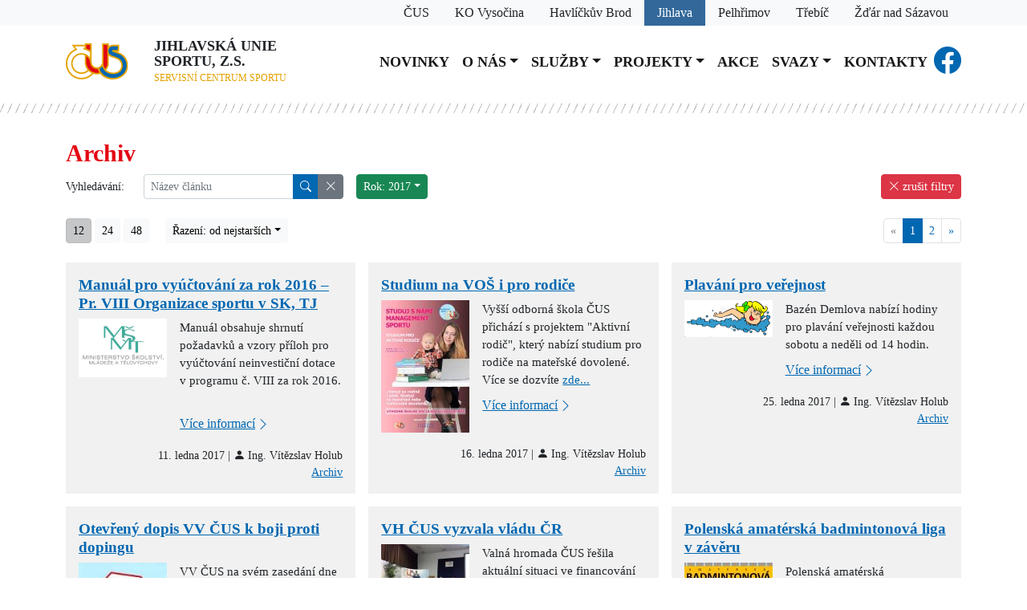

--- FILE ---
content_type: text/html; charset=utf-8
request_url: https://sportjihlava.cz/archiv?Fyear=2017&Fsort_podle=publish-date-asc&Fsort_smer=1&Fpagination_pocet_polozek=12
body_size: 7279
content:
<!DOCTYPE HTML PUBLIC "-//W3C//DTD HTML 4.01//EN" "http://www.w3.org/TR/html4/strict.dtd">
<html>
	<head>
		<meta http-equiv="Content-Type" content="text/html; charset=utf-8">
		<meta name="viewport" content="width=device-width, initial-scale=1">
		<meta name="author" content="SEO kvalitně">
		<meta name="keywords" content="archiv,archiv jihlavská,archiv jihlavská unie,archiv jihlavská unie sportu,archiv jihlavská unie sportu sportjihlava.cz,jihlavská,jihlavská unie,jihlavská unie sportu,jihlavská unie sportu sportjihlava.cz,unie,unie sportu" lang="cs">
		<meta name="robots" content="index, follow">

		<base href="/">

		<link rel="shortcut icon" href="webs/img/favicon.ico" type="image/x-icon">
		<link rel="icon" href="webs/img/favicon.ico" type="image/x-icon">

		<title>Archiv | Jihlavská unie sportu | sportjihlava.cz</title>


		<link type="text/css" rel="stylesheet" href="webs/css_js/css/main.css?version=1678081451">
		<link type="text/css" rel="stylesheet" href="ji/css_js/css/local.css?version=1678081451">
	</head>
	<body>		
		<header class="navbar sticky-top navbar-expand-xl bg-white flex-column mt-0 pt-0">
<div class="webs-link h-100 w-100 bg-light">
	<div class="container d-flex justify-content-end">
		<div>
			<a class="px-3 py-1" href="https://www.cuscz.cz">
				<span>ČUS</span>
			</a>
		</div>
		<div>
			<a class="px-3 py-1 ko" href="https://www.sportvysocina.cz">
				<span class="d-none d-lg-inline">KO Vysočina</span>
				<span class="d-lg-none">KO</span>
			</a>
		</div>
		<div>
			<a class="px-3 py-1 hb" href="https://hb.sportvysocina.cz">
				<span class="d-none d-lg-inline">Havlíčkův Brod</span>
				<span class="d-lg-none">HB</span>
			</a>
		</div>
		<div>
			<a class="px-3 py-1 ji active" href="https://www.sportjihlava.cz">
				<span class="d-none d-lg-inline">Jihlava</span>
				<span class="d-lg-none">JI</span>
			</a>
		</div>
		<div>
			<a class="px-3 py-1 pe" href="https://pelhrimov.sportvysocina.cz">
				<span class="d-none d-lg-inline">Pelhřimov</span>
				<span class="d-lg-none">PE</span>
			</a>
		</div>
		<div>
			<a class="px-3 py-1 tr" href="https://trebic.sportvysocina.cz">
				<span class="d-none d-lg-inline">Třebíč</span>
				<span class="d-lg-none">TR</span>
			</a>
		</div>
		<div>
			<a class="px-3 py-1 zr" href="https://zdar.sportvysocina.cz">
				<span class="d-none d-lg-inline">Žďár nad Sázavou</span>
				<span class="d-lg-none">ZR</span>
			</a>
		</div>
	</div>
</div>
			<div class="container d-flex align-items-center mt-3">
				<a class="navbar-brand" href="./">
					<img class="logo img-fluid me-3" src="webs/img/logo.svg">
				</a>	

				<div class="brand me-3">Jihlavská unie sportu, z.s.
				<br><span class="supplement">Servisní centrum sportu</span></div>

				<button class="navbar-toggler ms-auto" type="button" data-bs-toggle="collapse" data-bs-target="#navbarResponsive" aria-controls="navbarResponsive" aria-expanded="false" aria-label="Toggle navigation">
					<span class="navbar-toggler-icon"></span>
				</button>
				
				<div class="ms-4 navbar-collapse collapse justify-content-center" id="navbarResponsive">
					<ul class="navbar-nav menu-level-1">
						<li class="nav-item menu-id-258 first">
							<a href="/" class="nav-link">Novinky</a>
						</li>
						<li class="nav-item menu-id-menu-id-83 dropdown">
							<a href="" class="nav-link dropdown-toggle" role="button" data-bs-toggle="dropdown" aria-expanded="false">O nás</a>
					<ul class="dropdown-menu menu-level-2">
						<li class="nav-item menu-id-274 first">
							<a href="/o-nas" class="dropdown-item">O nás</a>
						</li>
						<li class="nav-item menu-id-265">
							<a href="/vybor-jihlavske-unie-sportu?Fyear=2017&amp;Fsort_podle=publish-date-asc&amp;Fsort_smer=1&amp;Fpagination_pocet_polozek=12" class="dropdown-item">Výbor Jihlavské unie sportu</a>
						</li>
						<li class="nav-item menu-id-260">
							<a href="/valne-hromady?Fyear=2017&amp;Fsort_podle=publish-date-asc&amp;Fsort_smer=1&amp;Fpagination_pocet_polozek=12" class="dropdown-item">Valné hromady</a>
						</li>
						<li class="nav-item menu-id-271 last">
							<a href="/informace-pro-tj-sk-zabezpecena-sekce?Fyear=2017&amp;Fsort_podle=publish-date-asc&amp;Fsort_smer=1&amp;Fpagination_pocet_polozek=12" class="dropdown-item">Informace pro TJ, SK - zabezpečená sekce</a>
						</li>
					</ul>
						</li>
						<li class="nav-item menu-id-menu-id-84 dropdown">
							<a href="" class="nav-link dropdown-toggle" role="button" data-bs-toggle="dropdown" aria-expanded="false">Služby</a>
					<ul class="dropdown-menu menu-level-2">
						<li class="nav-item menu-id-617 first">
							<a href="/dotace-nsa" class="dropdown-item">Ekonomika - dotace</a>
						</li>
						<li class="nav-item menu-id-menu-id-93">
							<a href="https://www.cuscz.cz/poradna-a-vzory.html" class="dropdown-item">Legislativa</a>
						</li>
						<li class="nav-item menu-id-menu-id-94">
							<a href="https://www.cuscz.cz/sluzby-servis/pojisteni.html" class="dropdown-item">Pojištění</a>
						</li>
						<li class="nav-item menu-id-menu-id-95">
							<a href="https://www.cuscz.cz/o-nas/zpravodaj-cus.html" class="dropdown-item">Zpravodaj ČUS</a>
						</li>
						<li class="nav-item menu-id-menu-id-96 last">
							<a href="https://iscus.cz/" class="dropdown-item">Informační systém ČUS</a>
						</li>
					</ul>
						</li>
						<li class="nav-item menu-id-menu-id-85 dropdown">
							<a href="" class="nav-link dropdown-toggle" role="button" data-bs-toggle="dropdown" aria-expanded="false">Projekty</a>
					<ul class="dropdown-menu menu-level-2">
						<li class="nav-item menu-id-261 first">
							<a href="/vsesportovni-kolegium?Fyear=2017&amp;Fsort_podle=publish-date-asc&amp;Fsort_smer=1&amp;Fpagination_pocet_polozek=12" class="dropdown-item">Všesportovní kolegium</a>
						</li>
						<li class="nav-item menu-id-menu-id-98">
							<a href="http://www.cus-sportujsnami.cz/" class="dropdown-item">ČUS sportuj s námi</a>
						</li>
						<li class="nav-item menu-id-268">
							<a href="/nejlepsi-sportovec?Fyear=2017&amp;Fsort_podle=publish-date-asc&amp;Fsort_smer=1&amp;Fpagination_pocet_polozek=12" class="dropdown-item">Nejlepší sportovec</a>
						</li>
						<li class="nav-item menu-id-menu-id-100 last">
							<a href="https://iscus.cz/kraje/vysocina/pasport/?sport=&amp;sportFieldType=&amp;objectType=&amp;name=&amp;surfaceType=&amp;region=D16&amp;city=&amp;owningClubName=&amp;owningClubIco=&amp;owningClubType=&amp;operatingClubName=&amp;operatingClubIco=&amp;operatingClubType=&amp;appbundle_functionary%5B_token%5D=i" class="dropdown-item">Databáze sportovišť</a>
						</li>
					</ul>
						</li>
						<li class="nav-item menu-id-473">
							<a href="/akce" class="nav-link">Akce</a>
						</li>
						<li class="nav-item menu-id-menu-id-87 dropdown">
							<a href="" class="nav-link dropdown-toggle" role="button" data-bs-toggle="dropdown" aria-expanded="false">Svazy</a>
					<ul class="dropdown-menu menu-level-2">
						<li class="nav-item menu-id-278 first">
							<a href="/okresni-fotbalovy-svaz-jihlava" class="dropdown-item">Okresní fotbalový svaz Jihlava</a>
						</li>
						<li class="nav-item menu-id-279">
							<a href="/okresni-svaz-ledniho-hokeje-jihlava" class="dropdown-item">Okresní svaz ledního hokeje Jihlava</a>
						</li>
						<li class="nav-item menu-id-280 last">
							<a href="/okresni-svaz-stolniho-tenisu-jihlava" class="dropdown-item">Okresní svaz stolního tenisu Jihlava</a>
						</li>
					</ul>
						</li>
						<li class="nav-item menu-id-276 last">
							<a href="/kontakty" class="nav-link">Kontakty</a>
						</li>
					</ul>
				</div>
				<div class="d-none d-xl-block">
					<div class="d-flex align-items-center">
						<a class="fb-icon" href="https://www.facebook.com/profile.php?id=100057473650460"><span class="bi bi-facebook"></span></a>
					</div>

					<!--<img class="logo logo-webpart img-fluid" src="ji/img/logo_jihlava.svg">-->
				</div>
			</div>
		</header>
		<div class="line"></div>
		<main>	
<div class="container">
	<h1>Archiv</h1>
	
</div>

<div class="container">

<div class="d-flex align-items-start mb-4">
	<div class="row gx-3 gy-1 flex-grow-1">
		
		
		<div class="col col-auto">
			<form method="get">
				<input type="hidden" name="Fyear" value="2017">
				<input type="hidden" name="Fsort_podle" value="publish-date-asc">
				<input type="hidden" name="Fsort_smer" value="1">
				<input type="hidden" name="Fpagination_pocet_polozek" value="12">
				<div class="row">
					<label class="col col-form-label col-form-label-sm">Vyhledávání:</label>
					<div class="col col-auto">
						<div class="input-group input-group-sm">
							<input class="form-control input-sm" type="search" name="Fsearch" value="" placeholder="Název článku">

							<button class="btn btn-sm btn-primary" type="submit"><i class="bi bi-search"></i></button>
							<a class="btn btn-secondary btn-sm" href="/archiv?Fyear=2017&amp;Fsort_podle=publish-date-asc&amp;Fsort_smer=1&amp;Fpagination_pocet_polozek=12" role="button"><i class="bi bi-x-lg"></i></a>

						</div>
					</div>
				</div>
			</form>
		</div>
		<div class="col col-auto">
			<div class="btn-group">
				<button class="btn btn-sm btn-success dropdown-toggle" type="button" data-bs-toggle="dropdown" aria-expanded="false">Rok: 2017</button>
				<ul class="dropdown-menu">
					<!--<li n:if="$filtr->isSelectVyhledavani()" class="hledani"><input class="form-control input-sm" type="text" placeholder="Vyhledávání v seznamu"></li>-->
					<li>
						<a class="dropdown-item" href="/archiv?Fsort_podle=publish-date-asc&amp;Fsort_smer=1&amp;Fpagination_pocet_polozek=12">všechny roky</a>
					</li>
					<li>
						<a class="dropdown-item" href="/archiv?Fyear=2026&amp;Fsort_podle=publish-date-asc&amp;Fsort_smer=1&amp;Fpagination_pocet_polozek=12">2026</a>
					</li>
					<li>
						<a class="dropdown-item" href="/archiv?Fyear=2025&amp;Fsort_podle=publish-date-asc&amp;Fsort_smer=1&amp;Fpagination_pocet_polozek=12">2025</a>
					</li>
					<li>
						<a class="dropdown-item" href="/archiv?Fyear=2024&amp;Fsort_podle=publish-date-asc&amp;Fsort_smer=1&amp;Fpagination_pocet_polozek=12">2024</a>
					</li>
					<li>
						<a class="dropdown-item" href="/archiv?Fyear=2023&amp;Fsort_podle=publish-date-asc&amp;Fsort_smer=1&amp;Fpagination_pocet_polozek=12">2023</a>
					</li>
					<li>
						<a class="dropdown-item" href="/archiv?Fyear=2022&amp;Fsort_podle=publish-date-asc&amp;Fsort_smer=1&amp;Fpagination_pocet_polozek=12">2022</a>
					</li>
					<li>
						<a class="dropdown-item" href="/archiv?Fyear=2021&amp;Fsort_podle=publish-date-asc&amp;Fsort_smer=1&amp;Fpagination_pocet_polozek=12">2021</a>
					</li>
					<li>
						<a class="dropdown-item" href="/archiv?Fyear=2020&amp;Fsort_podle=publish-date-asc&amp;Fsort_smer=1&amp;Fpagination_pocet_polozek=12">2020</a>
					</li>
					<li>
						<a class="dropdown-item" href="/archiv?Fyear=2019&amp;Fsort_podle=publish-date-asc&amp;Fsort_smer=1&amp;Fpagination_pocet_polozek=12">2019</a>
					</li>
					<li>
						<a class="dropdown-item" href="/archiv?Fyear=2018&amp;Fsort_podle=publish-date-asc&amp;Fsort_smer=1&amp;Fpagination_pocet_polozek=12">2018</a>
					</li>
					<li>
						<a class="dropdown-item" href="/archiv?Fyear=2017&amp;Fsort_podle=publish-date-asc&amp;Fsort_smer=1&amp;Fpagination_pocet_polozek=12">2017</a>
					</li>
					<li>
						<a class="dropdown-item" href="/archiv?Fyear=2016&amp;Fsort_podle=publish-date-asc&amp;Fsort_smer=1&amp;Fpagination_pocet_polozek=12">2016</a>
					</li>
					<li>
						<a class="dropdown-item" href="/archiv?Fyear=2015&amp;Fsort_podle=publish-date-asc&amp;Fsort_smer=1&amp;Fpagination_pocet_polozek=12">2015</a>
					</li>
					<li>
						<a class="dropdown-item" href="/archiv?Fyear=2014&amp;Fsort_podle=publish-date-asc&amp;Fsort_smer=1&amp;Fpagination_pocet_polozek=12">2014</a>
					</li>
					<li>
						<a class="dropdown-item" href="/archiv?Fyear=2013&amp;Fsort_podle=publish-date-asc&amp;Fsort_smer=1&amp;Fpagination_pocet_polozek=12">2013</a>
					</li>
					<li>
						<a class="dropdown-item" href="/archiv?Fyear=2012&amp;Fsort_podle=publish-date-asc&amp;Fsort_smer=1&amp;Fpagination_pocet_polozek=12">2012</a>
					</li>
					<li>
						<a class="dropdown-item" href="/archiv?Fyear=2011&amp;Fsort_podle=publish-date-asc&amp;Fsort_smer=1&amp;Fpagination_pocet_polozek=12">2011</a>
					</li>
					<li>
						<a class="dropdown-item" href="/archiv?Fyear=2010&amp;Fsort_podle=publish-date-asc&amp;Fsort_smer=1&amp;Fpagination_pocet_polozek=12">2010</a>
					</li>
					<li>
						<a class="dropdown-item" href="/archiv?Fyear=2009&amp;Fsort_podle=publish-date-asc&amp;Fsort_smer=1&amp;Fpagination_pocet_polozek=12">2009</a>
					</li>
					<li>
						<a class="dropdown-item" href="/archiv?Fyear=2008&amp;Fsort_podle=publish-date-asc&amp;Fsort_smer=1&amp;Fpagination_pocet_polozek=12">2008</a>
					</li>
					<li>
						<a class="dropdown-item" href="/archiv?Fyear=2007&amp;Fsort_podle=publish-date-asc&amp;Fsort_smer=1&amp;Fpagination_pocet_polozek=12">2007</a>
					</li>
					<li>
						<a class="dropdown-item" href="/archiv?Fyear=2006&amp;Fsort_podle=publish-date-asc&amp;Fsort_smer=1&amp;Fpagination_pocet_polozek=12">2006</a>
					</li>
					<li>
						<a class="dropdown-item" href="/archiv?Fyear=2005&amp;Fsort_podle=publish-date-asc&amp;Fsort_smer=1&amp;Fpagination_pocet_polozek=12">2005</a>
					</li>
					<li>
						<a class="dropdown-item" href="/archiv?Fyear=2004&amp;Fsort_podle=publish-date-asc&amp;Fsort_smer=1&amp;Fpagination_pocet_polozek=12">2004</a>
					</li>
					<li>
						<a class="dropdown-item" href="/archiv?Fyear=2003&amp;Fsort_podle=publish-date-asc&amp;Fsort_smer=1&amp;Fpagination_pocet_polozek=12">2003</a>
					</li>
					<li>
						<a class="dropdown-item" href="/archiv?Fyear=2002&amp;Fsort_podle=publish-date-asc&amp;Fsort_smer=1&amp;Fpagination_pocet_polozek=12">2002</a>
					</li>
				</ul>
			</div>
		</div>
	</div>

	<div>
		<a class="btn btn-danger btn-sm" href="/archiv" role="button"><i class="bi bi-x-lg"></i> zrušit filtry</a>
	</div>
</div>
<nav class="row gx-3 gy-1 justify-content-between mb-4" aria-label="Stránkování">

	<div class="col">
		<a class="btn btn-sm btn-light active" href="/archiv?Fyear=2017&amp;Fsort_podle=publish-date-asc&amp;Fsort_smer=1&amp;Fpagination_pocet_polozek=12">12</a>
		<a class="btn btn-sm btn-light" href="/archiv?Fyear=2017&amp;Fsort_podle=publish-date-asc&amp;Fsort_smer=1">24</a>
		<a class="btn btn-sm btn-light" href="/archiv?Fyear=2017&amp;Fsort_podle=publish-date-asc&amp;Fsort_smer=1&amp;Fpagination_pocet_polozek=48">48</a>
		<div class="d-inline-block ms-3">
			<button class="btn btn-sm btn-light dropdown-toggle" type="button" data-bs-toggle="dropdown" aria-expanded="false">Řazení: od nejstarších</button>
			<ul class="dropdown-menu">
				<li><a class="dropdown-item" href="/archiv?Fyear=2017&amp;Fpagination_pocet_polozek=12">od nejnovějších</a></li>
				<li><a class="dropdown-item" href="/archiv?Fyear=2017&amp;Fsort_podle=publish-date-asc&amp;Fsort_smer=1&amp;Fpagination_pocet_polozek=12">od nejstarších</a></li>
			</ul>
		</div>
	</div>

	<div class="w-100 d-md-none"></div>

	<div class="col">
		<ul class="pagination pagination-sm justify-content-md-end">
			<li class="page-item disabled"><a class="page-link" href="/archiv?Fyear=2017&amp;Fsort_podle=publish-date-asc&amp;Fsort_smer=1&amp;Fpagination_pocet_polozek=12">«</a></li>
			<li class="page-item active"><a class="page-link" href="/archiv?Fyear=2017&amp;Fsort_podle=publish-date-asc&amp;Fsort_smer=1&amp;Fpagination_pocet_polozek=12">1</a></li>
			<li class="page-item"><a class="page-link" href="/archiv?Fyear=2017&amp;Fsort_podle=publish-date-asc&amp;Fsort_smer=1&amp;Fpagination_pocet_polozek=12&amp;Fpagination_strana=2">2</a></li>
			<li class="page-item"><a class="page-link" href="/archiv?Fyear=2017&amp;Fsort_podle=publish-date-asc&amp;Fsort_smer=1&amp;Fpagination_pocet_polozek=12&amp;Fpagination_strana=2">»</a></li>
		</ul>
	</div>
</nav><div class="row g-3 row-cols-1 row-cols-lg-3 row-cols-md-2 mb-4">
<div class="col-md">
	<div class="article-preview m-0 p-3 w-100 h-100 d-inline-block">

		<h2>
				<a href="http://www.msmt.cz/sport-1/manual-pro-vyuctovani-za-rok-2016-program-viii-organizace" class="local-link">
					Manuál pro vyúčtování  za rok 2016 – Pr. VIII Organizace sportu v SK, TJ
				</a>

		</h2>

		<div class="d-flex">
			<div class="img">
				<img class="img-fluid" src="soubory/n/s/clankyfji/1484135828_i2Hsm-110--1-n.png">
			</div>
			<div class="ps-3 flex-grow-1">
				<div class="text mb-2"><p><span>Manuál obsahuje shrnutí požadavků a vzory příloh pro vyúčtování neinvestiční dotace v programu č. VIII za rok 2016.  </span></p></div>

				<a href="http://www.msmt.cz/sport-1/manual-pro-vyuctovani-za-rok-2016-program-viii-organizace" class="icon-link">
					Více informací
					<span class="bi local-link"></span>
				</a>
			</div>
		</div>
		
		<p class="date text-end">
			11. ledna 2017
			 | 
			<span class="bi bi-person-fill"></span> Ing. Vítězslav Holub
		</p>
		
		<p class="category m-0 text-end">
				<a href="/archiv?Fyear=2017&amp;Fsort_podle=publish-date-asc&amp;Fsort_smer=1&amp;Fpagination_pocet_polozek=12">Archiv</a>
				
		</p>

	</div>
</div><div class="col-md">
	<div class="article-preview m-0 p-3 w-100 h-100 d-inline-block">

		<h2>
				<a href="http://www.vos-cus.cz/?page_id=2583" class="local-link">
					Studium na VOŠ i pro rodiče
				</a>

		</h2>

		<div class="d-flex">
			<div class="img">
				<img class="img-fluid" src="soubory/n/s/clankyfji/1484562592_ne6iv-110--1-n.jpg">
			</div>
			<div class="ps-3 flex-grow-1">
				<div class="text mb-2"><p><span>Vyšší odborná škola ČUS přichází s projektem "Aktivní rodič", který nabízí studium pro rodiče na mateřské dovolené. Více se dozvíte </span><a href="http://www.vos-cus.cz/?page_id=2583">zde...</a></p></div>

				<a href="http://www.vos-cus.cz/?page_id=2583" class="icon-link">
					Více informací
					<span class="bi local-link"></span>
				</a>
			</div>
		</div>
		
		<p class="date text-end">
			16. ledna 2017
			 | 
			<span class="bi bi-person-fill"></span> Ing. Vítězslav Holub
		</p>
		
		<p class="category m-0 text-end">
				<a href="/archiv?Fyear=2017&amp;Fsort_podle=publish-date-asc&amp;Fsort_smer=1&amp;Fpagination_pocet_polozek=12">Archiv</a>
				
		</p>

	</div>
</div><div class="col-md">
	<div class="article-preview m-0 p-3 w-100 h-100 d-inline-block">

		<h2>
				<a href="https://sportjihlava.cz/soubory/o/s/sbrji/1485345561_cehor.pdf" class="local-link">
					Plavání pro veřejnost
				</a>

		</h2>

		<div class="d-flex">
			<div class="img">
				<img class="img-fluid" src="soubory/n/s/clankyfji/1485345561_hohla-110--1-n.png">
			</div>
			<div class="ps-3 flex-grow-1">
				<div class="text mb-2"><p>Bazén Demlova nabízí hodiny pro plavání veřejnosti každou sobotu a neděli od 14 hodin. </p></div>

				<a href="https://sportjihlava.cz/soubory/o/s/sbrji/1485345561_cehor.pdf" class="icon-link">
					Více informací
					<span class="bi local-link"></span>
				</a>
			</div>
		</div>
		
		<p class="date text-end">
			25. ledna 2017
			 | 
			<span class="bi bi-person-fill"></span> Ing. Vítězslav Holub
		</p>
		
		<p class="category m-0 text-end">
				<a href="/archiv?Fyear=2017&amp;Fsort_podle=publish-date-asc&amp;Fsort_smer=1&amp;Fpagination_pocet_polozek=12">Archiv</a>
				
		</p>

	</div>
</div><div class="col-md">
	<div class="article-preview m-0 p-3 w-100 h-100 d-inline-block">

		<h2>
				<a href="https://sportjihlava.cz/soubory/o/s/sbrji/1487149849_L74ot.pdf" class="local-link">
					Otevřený dopis VV ČUS k boji proti dopingu
				</a>

		</h2>

		<div class="d-flex">
			<div class="img">
				<img class="img-fluid" src="soubory/n/s/clankyfji/1487149849_xOChj-110--1-n.jpg">
			</div>
			<div class="ps-3 flex-grow-1">
				<div class="text mb-2"><p>VV ČUS na svém zasedání dne 14.2.2017 schválil textaci otevřeného dopisu k boji proti dopingu.</p></div>

				<a href="https://sportjihlava.cz/soubory/o/s/sbrji/1487149849_L74ot.pdf" class="icon-link">
					Více informací
					<span class="bi local-link"></span>
				</a>
			</div>
		</div>
		
		<p class="date text-end">
			15. února 2017
			 | 
			<span class="bi bi-person-fill"></span> Ing. Vítězslav Holub
		</p>
		
		<p class="category m-0 text-end">
				<a href="/archiv?Fyear=2017&amp;Fsort_podle=publish-date-asc&amp;Fsort_smer=1&amp;Fpagination_pocet_polozek=12">Archiv</a>
				
		</p>

	</div>
</div><div class="col-md">
	<div class="article-preview m-0 p-3 w-100 h-100 d-inline-block">

		<h2>
				<a href="https://www.cuscz.cz/novinky/usneseni-vh-cus-k-aktualni-situaci-financovani-sportovniho-prostredi.html" class="local-link">
					VH ČUS vyzvala vládu ČR
				</a>

		</h2>

		<div class="d-flex">
			<div class="img">
				<img class="img-fluid" src="soubory/n/s/clankyfji/1494827166_9bMs_-110--1-n.jpg">
			</div>
			<div class="ps-3 flex-grow-1">
				<div class="text mb-2"><p>Valná hromada ČUS řešila aktuální situaci ve financování českého sportu. Hostem VH byl ministr financí pan Babiš.</p></div>

				<a href="https://www.cuscz.cz/novinky/usneseni-vh-cus-k-aktualni-situaci-financovani-sportovniho-prostredi.html" class="icon-link">
					Více informací
					<span class="bi local-link"></span>
				</a>
			</div>
		</div>
		
		<p class="date text-end">
			15. května 2017
			 | 
			<span class="bi bi-person-fill"></span> Ing. Vítězslav Holub
		</p>
		
		<p class="category m-0 text-end">
				<a href="/archiv?Fyear=2017&amp;Fsort_podle=publish-date-asc&amp;Fsort_smer=1&amp;Fpagination_pocet_polozek=12">Archiv</a>
				
		</p>

	</div>
</div><div class="col-md">
	<div class="article-preview m-0 p-3 w-100 h-100 d-inline-block">

		<h2>
				<a href="/polenska-amaterska-badmintonova-liga-v-zaveru" class="local-link">
					Polenská amatérská badmintonová liga v závěru
				</a>

		</h2>

		<div class="d-flex">
			<div class="img">
				<img class="img-fluid" src="soubory/n/s/clankyfji/1495778814_ntupa-110--1-n.jpg">
			</div>
			<div class="ps-3 flex-grow-1">
				<div class="text mb-2"><p>Polenská amatérská badmintonová liga odehrála své poslední zápasy soutěžního ročníku 2016-2017.</p></div>

				<a href="/polenska-amaterska-badmintonova-liga-v-zaveru" class="icon-link">
					Více informací
					<span class="bi local-link"></span>
				</a>
			</div>
		</div>
		
		<p class="date text-end">
			26. května 2017
			 | 
			<span class="bi bi-person-fill"></span> Ing. Vítězslav Holub
		</p>
		
		<p class="category m-0 text-end">
				<a href="/archiv?Fyear=2017&amp;Fsort_podle=publish-date-asc&amp;Fsort_smer=1&amp;Fpagination_pocet_polozek=12">Archiv</a>
				
		</p>

	</div>
</div><div class="col-md">
	<div class="article-preview m-0 p-3 w-100 h-100 d-inline-block">

		<h2>
				<a href="/seminar-pro-trenery" class="local-link">
					Seminář pro trenéry
				</a>

		</h2>

		<div class="d-flex">
			<div class="img">
				<img class="img-fluid" src="soubory/n/s/clankyfji/1496223843_ynyan-110--1-n.png">
			</div>
			<div class="ps-3 flex-grow-1">
				<div class="text mb-2"><p>Téma semináře: Zvládání stresové situace v trenérské praxi</p>
<p>Přednášející: Marian Jelínek</p></div>

				<a href="/seminar-pro-trenery" class="icon-link">
					Více informací
					<span class="bi local-link"></span>
				</a>
			</div>
		</div>
		
		<p class="date text-end">
			31. května 2017
			 | 
			<span class="bi bi-person-fill"></span> Ing. Vítězslav Holub
		</p>
		
		<p class="category m-0 text-end">
				<a href="/archiv?Fyear=2017&amp;Fsort_podle=publish-date-asc&amp;Fsort_smer=1&amp;Fpagination_pocet_polozek=12">Archiv</a>
				
		</p>

	</div>
</div><div class="col-md">
	<div class="article-preview m-0 p-3 w-100 h-100 d-inline-block">

		<h2>
				<a href="https://www.cuscz.cz/novinky/prvni-obeti-dotacni-krize-%E2%80%93-okresy-uzaviraji-servisni-strediska-cus.html" class="local-link">
					První oběti dotační krize – okresy uzavírají servisní střediska České unie sportu
				</a>

		</h2>

		<div class="d-flex">
			<div class="img">
				<img class="img-fluid" src="soubory/n/s/clankyfji/1498034794_vLm4c-110--1-n.jpg">
			</div>
			<div class="ps-3 flex-grow-1">
				<div class="text mb-2"><p>Výkonný výbor České unie sportu se 20. června v Praze zabýval kritickou situací ve financování sportu.</p></div>

				<a href="https://www.cuscz.cz/novinky/prvni-obeti-dotacni-krize-%E2%80%93-okresy-uzaviraji-servisni-strediska-cus.html" class="icon-link">
					Více informací
					<span class="bi local-link"></span>
				</a>
			</div>
		</div>
		
		<p class="date text-end">
			21. června 2017
			 | 
			<span class="bi bi-person-fill"></span> Ing. Vítězslav Holub
		</p>
		
		<p class="category m-0 text-end">
				<a href="/archiv?Fyear=2017&amp;Fsort_podle=publish-date-asc&amp;Fsort_smer=1&amp;Fpagination_pocet_polozek=12">Archiv</a>
				
		</p>

	</div>
</div><div class="col-md">
	<div class="article-preview m-0 p-3 w-100 h-100 d-inline-block">

		<h2>
				<a href="https://www.cuscz.cz/novinky/prehled-programoveho-financovani-sportu-z%C2%A0msmt.html" class="local-link">
					Přehled programového financování sportu z MŠMT
				</a>

		</h2>

		<div class="d-flex">
			<div class="img">
				<img class="img-fluid" src="soubory/n/s/clankyfji/1498124526_vbv54-110--1-n.jpg">
			</div>
			<div class="ps-3 flex-grow-1">
				<div class="text mb-2"><p><span>Prostředky pro sportovní prostředí jsou z MŠMT distribuovány v deseti přehledných programech.</span></p></div>

				<a href="https://www.cuscz.cz/novinky/prehled-programoveho-financovani-sportu-z%C2%A0msmt.html" class="icon-link">
					Více informací
					<span class="bi local-link"></span>
				</a>
			</div>
		</div>
		
		<p class="date text-end">
			22. června 2017
			 | 
			<span class="bi bi-person-fill"></span> Ing. Vítězslav Holub
		</p>
		
		<p class="category m-0 text-end">
				<a href="/archiv?Fyear=2017&amp;Fsort_podle=publish-date-asc&amp;Fsort_smer=1&amp;Fpagination_pocet_polozek=12">Archiv</a>
				
		</p>

	</div>
</div><div class="col-md">
	<div class="article-preview m-0 p-3 w-100 h-100 d-inline-block">

		<h2>
				<a href="/40-let-tj-nadejov" class="local-link">
					40 let TJ Nadějov
				</a>

		</h2>

		<div class="d-flex">
			<div class="img">
				<img class="img-fluid" src="soubory/n/s/clankyfji/1498463676_Pgpvj-110--1-n.jpg">
			</div>
			<div class="ps-3 flex-grow-1">
				<div class="text mb-2"><p>V Nadějově oslavili 40 tet založení tělovýchovné jednoty.</p></div>

				<a href="/40-let-tj-nadejov" class="icon-link">
					Více informací
					<span class="bi local-link"></span>
				</a>
			</div>
		</div>
		
		<p class="date text-end">
			26. června 2017
			 | 
			<span class="bi bi-person-fill"></span> Ing. Vítězslav Holub
		</p>
		
		<p class="category m-0 text-end">
				<a href="/archiv?Fyear=2017&amp;Fsort_podle=publish-date-asc&amp;Fsort_smer=1&amp;Fpagination_pocet_polozek=12">Archiv</a>
				
		</p>

	</div>
</div><div class="col-md">
	<div class="article-preview m-0 p-3 w-100 h-100 d-inline-block">

		<h2>
				<a href="https://www.cuscz.cz/novinky/jak-msmt-v-cele-s-katerinou-valachovou-matlo-verejnost.html" class="local-link">
					Jak MŠMT včele s Kateřinou Valachovou od května mátlo veřejnost
				</a>

		</h2>

		<div class="d-flex">
			<div class="img">
				<img class="img-fluid" src="soubory/n/s/clankyfji/1498649463_4gxas-110--1-n.jpg">
			</div>
			<div class="ps-3 flex-grow-1">
				<div class="text mb-2"><p><span>Česká unie sportu nabízí výčet nepravd, které bývalá ministryně školství...</span></p></div>

				<a href="https://www.cuscz.cz/novinky/jak-msmt-v-cele-s-katerinou-valachovou-matlo-verejnost.html" class="icon-link">
					Více informací
					<span class="bi local-link"></span>
				</a>
			</div>
		</div>
		
		<p class="date text-end">
			28. června 2017
			 | 
			<span class="bi bi-person-fill"></span> Ing. Vítězslav Holub
		</p>
		
		<p class="category m-0 text-end">
				<a href="/archiv?Fyear=2017&amp;Fsort_podle=publish-date-asc&amp;Fsort_smer=1&amp;Fpagination_pocet_polozek=12">Archiv</a>
				
		</p>

	</div>
</div><div class="col-md">
	<div class="article-preview m-0 p-3 w-100 h-100 d-inline-block">

		<h2>
				<a href="http://www.sportvysocina.cz/prohlaseni-ceske-unie-sportu-k-obvineni" class="local-link">
					PROHLÁŠENÍ ČESKÉ UNIE SPORTU K OBVINĚNÍ
				</a>

		</h2>

		<div class="d-flex">
			<div class="img">
				<div class="noimg-placeholder"></div>
			</div>
			<div class="ps-3 flex-grow-1">
				<div class="text mb-2"><p>Zde uvádíme Prohlášení k obvinění České unie sportu.</p></div>

				<a href="http://www.sportvysocina.cz/prohlaseni-ceske-unie-sportu-k-obvineni" class="icon-link">
					Více informací
					<span class="bi local-link"></span>
				</a>
			</div>
		</div>
		
		<p class="date text-end">
			26. července 2017
			 | 
			<span class="bi bi-person-fill"></span> Ing. Vítězslav Holub
		</p>
		
		<p class="category m-0 text-end">
				<a href="/archiv?Fyear=2017&amp;Fsort_podle=publish-date-asc&amp;Fsort_smer=1&amp;Fpagination_pocet_polozek=12">Archiv</a>
				
		</p>

	</div>
</div></div>
<nav class="row gx-3 gy-1 justify-content-between mb-4" aria-label="Stránkování">

	<div class="col">
		<a class="btn btn-sm btn-light active" href="/archiv?Fyear=2017&amp;Fsort_podle=publish-date-asc&amp;Fsort_smer=1&amp;Fpagination_pocet_polozek=12">12</a>
		<a class="btn btn-sm btn-light" href="/archiv?Fyear=2017&amp;Fsort_podle=publish-date-asc&amp;Fsort_smer=1">24</a>
		<a class="btn btn-sm btn-light" href="/archiv?Fyear=2017&amp;Fsort_podle=publish-date-asc&amp;Fsort_smer=1&amp;Fpagination_pocet_polozek=48">48</a>
		<div class="d-inline-block ms-3">
			<button class="btn btn-sm btn-light dropdown-toggle" type="button" data-bs-toggle="dropdown" aria-expanded="false">Řazení: od nejstarších</button>
			<ul class="dropdown-menu">
				<li><a class="dropdown-item" href="/archiv?Fyear=2017&amp;Fpagination_pocet_polozek=12">od nejnovějších</a></li>
				<li><a class="dropdown-item" href="/archiv?Fyear=2017&amp;Fsort_podle=publish-date-asc&amp;Fsort_smer=1&amp;Fpagination_pocet_polozek=12">od nejstarších</a></li>
			</ul>
		</div>
	</div>

	<div class="w-100 d-md-none"></div>

	<div class="col">
		<ul class="pagination pagination-sm justify-content-md-end">
			<li class="page-item disabled"><a class="page-link" href="/archiv?Fyear=2017&amp;Fsort_podle=publish-date-asc&amp;Fsort_smer=1&amp;Fpagination_pocet_polozek=12">«</a></li>
			<li class="page-item active"><a class="page-link" href="/archiv?Fyear=2017&amp;Fsort_podle=publish-date-asc&amp;Fsort_smer=1&amp;Fpagination_pocet_polozek=12">1</a></li>
			<li class="page-item"><a class="page-link" href="/archiv?Fyear=2017&amp;Fsort_podle=publish-date-asc&amp;Fsort_smer=1&amp;Fpagination_pocet_polozek=12&amp;Fpagination_strana=2">2</a></li>
			<li class="page-item"><a class="page-link" href="/archiv?Fyear=2017&amp;Fsort_podle=publish-date-asc&amp;Fsort_smer=1&amp;Fpagination_pocet_polozek=12&amp;Fpagination_strana=2">»</a></li>
		</ul>
	</div>
</nav></div>
			<div class="clearfix"></div>
		</main>
		
		<div class="line"></div>
		
		<div class="container">
			<h1>Partnerské odkazy</h1>
			<div class="row g-3 row-cols-1 row-cols-md-5 mb-4 align-items-center">
				<div class="col-md">
					<div class="partner m-0 text-center">
						<a href="http://www.kr-vysocina.cz/">
							<img class="img-fluid" src="soubory/o/s/obrji/1361264925_RPmar.jpg">
						</a>
					</div>
				</div>
				<div class="col-md">
					<div class="partner m-0 text-center">
						<a href="https://jihlavavkondici.cz/">
							<img class="img-fluid" src="soubory/o/s/obrji/1638951066_4xJav.png">
						</a>
					</div>
				</div>
				<div class="col-md">
					<div class="partner m-0 text-center">
						<a href="http://www.jihlava.cz/">
							<img class="img-fluid" src="soubory/n/s/obrji/1361264967_w7N2t--150-1-n.jpg">
						</a>
					</div>
				</div>
				<div class="col-md">
					<div class="partner m-0 text-center">
						<a href="https://www.cus-sportujsnami.cz/">
							<img class="img-fluid" src="soubory/n/s/dxo77cvs/1743417681-pohlU--150-1-n.png">
						</a>
					</div>
				</div>
				<div class="col-md">
					<div class="partner m-0 text-center">
						<a href="http://www.renomia.cz/renomia-pojisteni/">
							<img class="img-fluid" src="soubory/o/s/obrji/1497256053_JGX34.jpg">
						</a>
					</div>
				</div>
				<div class="col-md">
					<div class="partner m-0 text-center">
						<a href="http://www.vos-cus.cz/">
							<img class="img-fluid" src="soubory/n/s/obrji/1620367977_BYSos--150-1-n.png">
						</a>
					</div>
				</div>
				<div class="col-md">
					<div class="partner m-0 text-center">
						<a href="http://www.cuscz.cz/files/2055OTh.pdf">
							<img class="img-fluid" src="soubory/n/s/obrji/1493791361_ppwcp--150-1-n.png">
						</a>
					</div>
				</div>
			</div>
		</div>

		<div class="container">
			<h1>Partneři</h1>
			<div class="row g-3 row-cols-1 row-cols-md-5 mb-4 align-items-center">
				<div class="col-md">
					<div class="partner m-0 text-center">
						<a href="https://agenturasport.cz/">
							<img class="img-fluid" src="soubory/o/s/obrji/1608655375_L2oal.png">
						</a>
					</div>
				</div>
				<div class="col-md">
					<div class="partner m-0 text-center">
						<a href="http://www.jihlava.cz/">
							<img class="img-fluid" src="soubory/o/s/obrji/1653459456_aSWeb.gif">
						</a>
					</div>
				</div>
				<div class="col-md">
					<div class="partner m-0 text-center">
						<a href="http://www.kr-vysocina.cz/">
							<img class="img-fluid" src="soubory/o/s/obrji/1354041663_gx6ri.jpg">
						</a>
					</div>
				</div>
				<div class="col-md">
					<div class="partner m-0 text-center">
						<a href="https://www.jihlavske-listy.cz/">
							<img class="img-fluid" src="soubory/o/s/obrji/1393250133_CPlgo.jpg">
						</a>
					</div>
				</div>
				<div class="col-md">
					<div class="partner m-0 text-center">
						<a href="http://jihlavsky.denik.cz/">
							<img class="img-fluid" src="soubory/n/s/obrji/1385013576_Gi6oi--150-1-n.png">
						</a>
					</div>
				</div>
			</div>
		</div>
						
		<div class="denik-container py-4">
			<div class="container ">
				<div class="row g-3 row-cols-1 row-cols-md-2 align-items-center">
					<div class="col-md">
						<div class="denik d-flex">
							<div class="denik-logo">
								<a href="https://www.denik.cz"><img style="height: 215px" src="webs/img/denik.png"></a>
							</div>
							<div>
								<div class="title px-3 pt-3">
									<a href="https://jihlavsky.denik.cz/hokej_region/horacka-multifunkcni-arena-se-plni-az-po-okraj-jsme-nadseni-neskryval-scerban.html?utm_source=rss&amp;utm_medium=feed&amp;utm_campaign=jihlavsky.denik.cz&amp;utm_content=sport_region">Horácká multifunkční aréna se plní až po okraj. Dukla trhá rekordy návštěvnosti</a>
								</div>
								<div class="d-flex p-3">
									<div class="denik-img me-3">
										<img style="max-width: 200px; max-height: 110px" src="https://g.denik.cz/36/f5/horacka-multifunkcni-arena-se-plni-az-po-okraj-jsme-nadseni-neskryval-scerban_denik-630.jpg">
									</div>
									<div class="text">
										<div class="pub-date">21.01.2026</div>
										<div>Už zanedlouho budou hokejisté Dukly Jihlava rovných sto dnů v supermoderní Horácké multifunkční aréně. O nějakém čase hájení ovšem nemůže být řeči,…</div>
									</div>
								</div>
							</div>
						</div>
					</div>
					<div class="col-md">
						<div class="denik d-flex">
							<div class="denik-logo">
								<a href="https://www.denik.cz"><img style="height: 215px" src="webs/img/denik.png"></a>
							</div>
							<div>
								<div class="title px-3 pt-3">
									<a href="https://jihlavsky.denik.cz/fotbal-divize/hodil-by-se-hrotovy-utocnik-fotbaliste-tatranu-uz-se-pripravuji-na-jarni-odvety.html?utm_source=rss&amp;utm_medium=feed&amp;utm_campaign=jihlavsky.denik.cz&amp;utm_content=sport_region">Hodil by se hrotový útočník. Fotbalisté Tatranu už se připravují na jarní odvety</a>
								</div>
								<div class="d-flex p-3">
									<div class="denik-img me-3">
										<img style="max-width: 200px; max-height: 110px" src="https://g.denik.cz/33/26/hodil-by-se-hrotovy-utocnik-fotbaliste-tatranu-uz-se-pripravuji-na-jarni-odvety_denik-630.jpg">
									</div>
									<div class="text">
										<div class="pub-date">21.01.2026</div>
										<div>Udržet postavení v horní polovině tabulky, to bude cíl fotbalistů Ždírce nad Doubravou pro druhou polovinu sezony letošního ročníku 4.…</div>
									</div>
								</div>
							</div>
						</div>
					</div>
				</div>
			</div>
		</div>

		<footer>
			<div class="container d-flex">
				<a href="./">
					<img class="logo img-fluid me-3" src="webs/img/logo_white.svg">
				</a>	
				<div class="brand pe-3 border-end">Jihlavská unie sportu, z.s.
					<br><span class="supplement">Servisní centrum sportu</span></div>
				
				<div class="hidden-link ms-3">
					<div><span class="bi bi-geo-alt-fill"></span> Evžena Rošického 6, 586 01 Jihlava</div>
					<div><span class="bi bi-envelope-fill"></span> <a href="mailto:jus@sportjihlava.cz" >jus@sportjihlava.cz</a></div>
					<div><span class="bi bi-envelope-fill"></span> Datová schránka: 4asx4n3</div>
					<div><span class="bi bi-telephone-fill"></span> <a href="tel:+420724136213">724 136 213</a></div>
					<div><span class="bi bi-telephone-fill"></span> <a href="tel:+420567301938">567 301 938</a></div>	
					<div><span class="bi bi-telephone-fill"></span> <a href="tel:+420567309801">567 309 801</a></div>
				</div>
			</div>
		</footer>
		
		<script type="text/javascript" src="webs/css_js/node_modules/jquery/dist/jquery.min.js"></script>
		<script type="text/javascript" src="webs/css_js/node_modules/bootstrap/dist/js/bootstrap.bundle.min.js"></script>
		<script type="text/javascript" src="webs/css_js/node_modules/live-form-validation/live-form-validation.js"></script>
		<script type="text/javascript" src="webs/css_js/js/webess-forms.js"></script>
		<script type="text/javascript" src="webs/css_js/js/webess-flash-message.js"></script>
		<script type="text/javascript" src="webs/css_js/node_modules/lightbox2/dist/js/lightbox.min.js"></script>
		<script type="text/javascript">
		
			$(function() {
			});
		</script>
		<script>
			LiveForm.setOptions({

				// CSS class of control's parent where error/valid class should be added; or "false" to use control directly
				showMessageClassOnParent: false,

				// CSS class of control's parent where error/valid message should be added (fallback to direct parent if not found); or "false" to use control's direct parent
				messageParentClass: false,

				// CSS class for an invalid control
				controlErrorClass: 'is-invalid',

				// CSS class for a valid control
				controlValidClass: 'is-valid',

				// CSS class for an error message
				messageErrorClass: 'invalid-feedback',

				// control with this CSS class will show error/valid message even when control itself is hidden (useful for controls which are hidden and wrapped into special component)
				enableHiddenMessageClass: 'show-hidden-error',

				// control with this CSS class will have disabled live validation
				disableLiveValidationClass: 'no-live-validation',

				// control with this CSS class will not show valid message
				disableShowValidClass: 'no-show-valid',

				// tag that will hold the error/valid message
				messageTag: 'div',

				// message element id = control id + this postfix
				messageIdPostfix: '_message',

				// show this html before error message itself
				messageErrorPrefix: '<span class="bi bi-exclamation-circle-fill" aria-hidden="true"></i>&nbsp;',

				// show all errors when submitting form; or use "false" to show only first error
				showAllErrors: true,

				// show message when valid
				showValid: false,

				// delay in ms before validating on keyup/keydown; or use "false" to disable it
				wait: false,

				// vertical screen offset in px to scroll after focusing element with error (useful when using fixed navbar menu which may otherwise obscure the element in focus); or use "false" for default behavior
				focusScreenOffsetY: false

			});
		</script>
		<script type="text/javascript">
			lightbox.option({
				showImageNumberLabel: false,
				disableScrolling: true
			});
		</script>
	</body>
</html>
